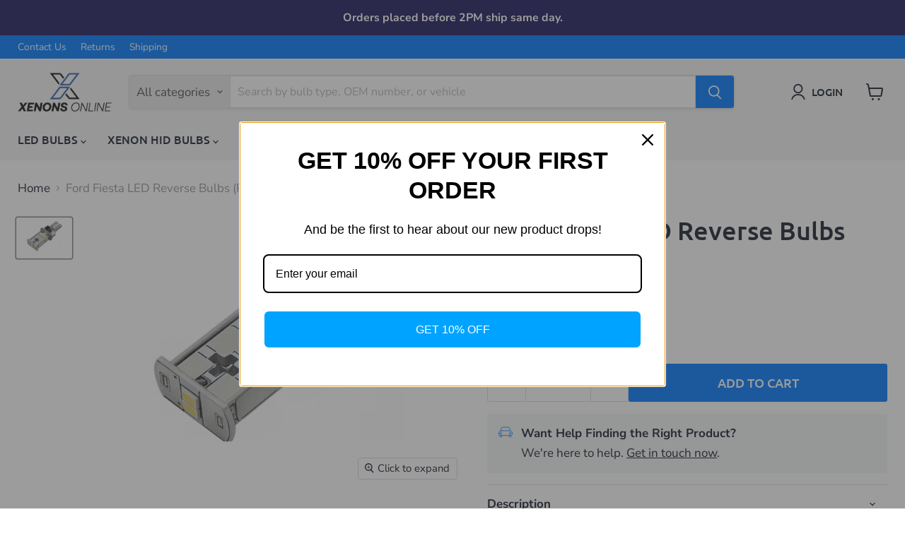

--- FILE ---
content_type: text/html; charset=utf-8
request_url: https://www.xenonsonline.com/collections/all/products/t15-955-w16w-12v-10w-3020-canbus-led-bulb-single?view=recently-viewed
body_size: 1679
content:










  









<div
  class="productgrid--item  imagestyle--natural        product-recently-viewed-card    "
  data-product-item
  data-product-quickshop-url="/products/t15-955-w16w-12v-10w-3020-canbus-led-bulb-single"
  
    data-recently-viewed-card
  
>
  <div class="productitem" data-product-item-content>
    
    
    
    

    

    
      

      
    

    <div class="productitem__container">
      <div class="product-recently-viewed-card-time" data-product-handle="t15-955-w16w-12v-10w-3020-canbus-led-bulb-single">
      <button
        class="product-recently-viewed-card-remove"
        aria-label="close"
        data-remove-recently-viewed
      >
        


                                                                        <svg class="icon-remove "    aria-hidden="true"    focusable="false"    role="presentation"    xmlns="http://www.w3.org/2000/svg" width="10" height="10" viewBox="0 0 10 10" xmlns="http://www.w3.org/2000/svg">      <path fill="currentColor" d="M6.08785659,5 L9.77469752,1.31315906 L8.68684094,0.225302476 L5,3.91214341 L1.31315906,0.225302476 L0.225302476,1.31315906 L3.91214341,5 L0.225302476,8.68684094 L1.31315906,9.77469752 L5,6.08785659 L8.68684094,9.77469752 L9.77469752,8.68684094 L6.08785659,5 Z"></path>    </svg>                                              

      </button>
    </div>

      <div class="productitem__image-container">
        <a
          class="productitem--image-link"
          href="/products/t15-955-w16w-12v-10w-3020-canbus-led-bulb-single"
          tabindex="-1"
          data-product-page-link
        >
          <figure
            class="productitem--image"
            data-product-item-image
            
              style="--product-grid-item-image-aspect-ratio: 1.3822894168466522;"
            
          >
            
              
              

  
    <noscript data-rimg-noscript>
      <img
        
          src="//www.xenonsonline.com/cdn/shop/products/xenons-online-led-bulbs-ford-fiesta-led-reverse-bulbs-pair-40991401279767_512x371.png?v=1756928008"
        

        alt="Ford Fiesta LED Reverse Bulbs (Pair)"
        data-rimg="noscript"
        srcset="//www.xenonsonline.com/cdn/shop/products/xenons-online-led-bulbs-ford-fiesta-led-reverse-bulbs-pair-40991401279767_512x371.png?v=1756928008 1x, //www.xenonsonline.com/cdn/shop/products/xenons-online-led-bulbs-ford-fiesta-led-reverse-bulbs-pair-40991401279767_640x464.png?v=1756928008 1.25x"
        class="productitem--image-primary"
        
        
      >
    </noscript>
  

  <img
    
      src="//www.xenonsonline.com/cdn/shop/products/xenons-online-led-bulbs-ford-fiesta-led-reverse-bulbs-pair-40991401279767_512x371.png?v=1756928008"
    
    alt="Ford Fiesta LED Reverse Bulbs (Pair)"

    
      data-rimg="lazy"
      data-rimg-scale="1"
      data-rimg-template="//www.xenonsonline.com/cdn/shop/products/xenons-online-led-bulbs-ford-fiesta-led-reverse-bulbs-pair-40991401279767_{size}.png?v=1756928008"
      data-rimg-max="640x463"
      data-rimg-crop="false"
      
      srcset="data:image/svg+xml;utf8,<svg%20xmlns='http://www.w3.org/2000/svg'%20width='512'%20height='371'></svg>"
    

    class="productitem--image-primary"
    
    
  >



  <div data-rimg-canvas></div>


            

            



























  
  
  

  <span class="productitem__badge productitem__badge--sale"
    data-badge-sales
    style="display: none;"
  >
    <span data-badge-sales-range>
      
        
          Save <span class="money" data-price-money-saved><span class=money>£0.00</span></span>
        
      
    </span>
    <span data-badge-sales-single style="display: none;">
      
        Save <span class="money" data-price-money-saved><span class=money>£0.00</span></span>
      
    </span>
  </span>

            <span class="visually-hidden">Ford Fiesta LED Reverse Bulbs (Pair)</span>
          </figure>
        </a>
      </div><div class="productitem--info">
        
          
        

        

        <h2 class="productitem--title">
          <a href="/products/t15-955-w16w-12v-10w-3020-canbus-led-bulb-single" data-product-page-link>
            Ford Fiesta LED Reverse Bulbs (Pair)
          </a>
        </h2>

        
          
        

        
          






























<div class="price productitem__price ">
  
    <div
      class="price__compare-at "
      data-price-compare-container
    >

      
        <span class="money price__original" data-price-original></span>
      
    </div>


    
      
      <div class="price__compare-at--hidden" data-compare-price-range-hidden>
        
          <span class="visually-hidden">Original price</span>
          <span class="money price__compare-at--min" data-price-compare-min>
            <span class=money>£9.99</span>
          </span>
          -
          <span class="visually-hidden">Original price</span>
          <span class="money price__compare-at--max" data-price-compare-max>
            <span class=money>£9.99</span>
          </span>
        
      </div>
      <div class="price__compare-at--hidden" data-compare-price-hidden>
        <span class="visually-hidden">Original price</span>
        <span class="money price__compare-at--single" data-price-compare>
          
        </span>
      </div>
    
  

  <div class="price__current  " data-price-container>

    

    
      
      
      <span class="money" data-price>
        <span class=money>£9.99</span>
      </span>
      
        <span class="includes-vat">
          Includes VAT
        </span>
      

    
    
  </div>

  
    
    <div class="price__current--hidden" data-current-price-range-hidden>
      
        <span class="money price__current--min" data-price-min><span class=money>£9.99</span></span>
        -
        <span class="money price__current--max" data-price-max><span class=money>£9.99</span></span>
      
    </div>
    <div class="price__current--hidden" data-current-price-hidden>
      <span class="visually-hidden">Current price</span>
      <span class="money" data-price>
        <span class=money>£9.99</span>
      </span>
      
        <span class="includes-vat">
          Includes VAT
        </span>
      

    </div>
  

  
    
    
    
    

    <div
      class="
        productitem__unit-price
        hidden
      "
      data-unit-price
    >
      <span class="productitem__total-quantity" data-total-quantity></span> | <span class="productitem__unit-price--amount money" data-unit-price-amount></span> / <span class="productitem__unit-price--measure" data-unit-price-measure></span>
    </div>
  

  
</div>


        

        
          
            <div class="productitem__stock-level">
              







<div class="product-stock-level-wrapper" >
  
    <span class="
  product-stock-level
  product-stock-level--low
  
">
      

      <span class="product-stock-level__text">
        
        <div class="product-stock-level__badge-text">
          
  
    
      Only 9 left!
    
  

        </div>
      </span>
    </span>
  
</div>

            </div>
          

          
            
          
        

        
          <div class="productitem--description">
            <p>Super bright white T15 955 W16W Canbus LED bulbs, housing 10 x 3020 LED Chips in total. Developed to produce a nice even light output by installing...</p>

            
              <a
                href="/products/t15-955-w16w-12v-10w-3020-canbus-led-bulb-single"
                class="productitem--link"
                data-product-page-link
              >
                View full details
              </a>
            
          </div>
        
      </div>

      
    </div>
  </div>

  
</div>


--- FILE ---
content_type: text/css
request_url: https://www.xenonsonline.com/cdn/shop/t/44/assets/custom-judge-me.css?v=77719061028958347851749565515
body_size: -397
content:
.jdgm-carousel-wrapper{width:100%!important;padding-top:0!important;margin-top:-50px!important}.jdgm-carousel-title,.jdgm-carousel-wrapper .jdgm-all-reviews-rating-wrapper{text-align:left!important}.jdgm-carousel-number-of-reviews--verified{justify-content:left!important}.jdgm-carousel-item__review,.jdgm-carousel-item__reviewer-name-wrapper{text-align:left!important}.jdgm-carousel-item{background-color:#fff!important;padding:20px!important;border:1px solid #ddd!important;border-radius:3px!important;margin-right:10px!important;width:calc(33.33% - 8px)!important}.jdgm-star{color:#007aff!important}.jdgm-carousel-item__product,.jdgm-carousel-item__product-image{margin:0!important}.jdgm-widget{line-height:1.2!important}.jdgm-carousel-item__review-content{padding-top:10px!important}.jdgm-carousel__arrows{text-align:right!important;margin-right:5px!important}@media only screen and (max-width: 767px){.jdgm-carousel-item{width:100%!important}}
/*# sourceMappingURL=/cdn/shop/t/44/assets/custom-judge-me.css.map?v=77719061028958347851749565515 */


--- FILE ---
content_type: text/javascript
request_url: https://www.xenonsonline.com/cdn/shop/t/44/assets/ymm-pdp-line-items.js?v=53921260342651207901767051059
body_size: -54
content:
(function(){"use strict";function getUrlParams(){var params={},search=window.location.search.substring(1);return search&&search.split("&").forEach(function(pair){var parts=pair.split("=");parts.length===2&&(params[decodeURIComponent(parts[0])]=decodeURIComponent(parts[1].replace(/\+/g," ")))}),params}function init(){var params=getUrlParams(),vehicle=params.vehicle,application=params.application;if(!(!vehicle&&!application)){var forms=document.querySelectorAll('form[action*="/cart/add"]');if(forms.forEach(function(form){var existingInputs=form.querySelectorAll('input[name^="properties[Vehicle"]');existingInputs.forEach(function(input){input.remove()});var existingApp=form.querySelectorAll('input[name="properties[Application]"]');if(existingApp.forEach(function(input){input.remove()}),vehicle){var vehicleInput=document.createElement("input");vehicleInput.type="hidden",vehicleInput.name="properties[Vehicle]",vehicleInput.value=vehicle,form.appendChild(vehicleInput)}if(application){var appInput=document.createElement("input");appInput.type="hidden",appInput.name="properties[Application]",appInput.value=application,form.appendChild(appInput)}}),typeof fetch!="undefined"){var originalFetch=window.fetch;window.fetch=function(url,options){if(typeof url=="string"&&url.includes("/cart/add")&&options&&options.body)try{var body;if(typeof options.body=="string")body=JSON.parse(options.body);else{if(options.body instanceof FormData)return vehicle&&options.body.set("properties[Vehicle]",vehicle),application&&options.body.set("properties[Application]",application),originalFetch.apply(this,arguments);body=options.body}body&&typeof body=="object"&&(body.properties||(body.properties={}),vehicle&&(body.properties.Vehicle=vehicle),application&&(body.properties.Application=application),options.body=JSON.stringify(body))}catch(e){}return originalFetch.apply(this,arguments)}}console.log("[YMM] Line item properties initialized:",{vehicle:vehicle,application:application})}}document.readyState==="loading"?document.addEventListener("DOMContentLoaded",init):init()})();
//# sourceMappingURL=/cdn/shop/t/44/assets/ymm-pdp-line-items.js.map?v=53921260342651207901767051059


--- FILE ---
content_type: text/javascript; charset=utf-8
request_url: https://www.xenonsonline.com/products/t15-955-w16w-12v-10w-3020-canbus-led-bulb-single.js
body_size: 909
content:
{"id":2087651704886,"title":"Ford Fiesta LED Reverse Bulbs (Pair)","handle":"t15-955-w16w-12v-10w-3020-canbus-led-bulb-single","description":"\u003cp\u003eSuper bright white T15 955 W16W Canbus LED bulbs, housing 10 x 3020 LED Chips in total. Developed to produce a nice even light output by installing LEDs on each side producing a 360' beam, this will not only fill out the light housing for a fuller brighter light but also project light forwards where its sometimes needed the most.\u003c\/p\u003e\n\u003cp\u003eBeing Canbus Error Free, these simply are the ultimate fit and forget product.\u003c\/p\u003e","published_at":"2019-04-25T16:08:05+01:00","created_at":"2019-04-25T16:29:54+01:00","vendor":"Xenons Online","type":"LED Bulbs","tags":["Application_Reverse","brand_Xenons Online","bulb type_W16W","canbus_Yes","Fiesta","Ford","volts_12v","watts_10W"],"price":999,"price_min":999,"price_max":999,"available":true,"price_varies":false,"compare_at_price":null,"compare_at_price_min":0,"compare_at_price_max":0,"compare_at_price_varies":false,"variants":[{"id":20234682335286,"title":"Default Title","option1":"Default Title","option2":null,"option3":null,"sku":"LEDS-T15-10W-2","requires_shipping":true,"taxable":true,"featured_image":null,"available":true,"name":"Ford Fiesta LED Reverse Bulbs (Pair)","public_title":null,"options":["Default Title"],"price":999,"weight":8,"compare_at_price":null,"inventory_management":"shopify","barcode":"LEDS-T15-10W-2","requires_selling_plan":false,"selling_plan_allocations":[]}],"images":["\/\/cdn.shopify.com\/s\/files\/1\/0150\/7105\/1830\/products\/xenons-online-led-bulbs-ford-fiesta-led-reverse-bulbs-pair-40991401279767.png?v=1756928008"],"featured_image":"\/\/cdn.shopify.com\/s\/files\/1\/0150\/7105\/1830\/products\/xenons-online-led-bulbs-ford-fiesta-led-reverse-bulbs-pair-40991401279767.png?v=1756928008","options":[{"name":"Title","position":1,"values":["Default Title"]}],"url":"\/products\/t15-955-w16w-12v-10w-3020-canbus-led-bulb-single","media":[{"alt":"Ford Fiesta LED Reverse Bulbs (Pair)","id":33339239366935,"position":1,"preview_image":{"aspect_ratio":1.382,"height":463,"width":640,"src":"https:\/\/cdn.shopify.com\/s\/files\/1\/0150\/7105\/1830\/products\/xenons-online-led-bulbs-ford-fiesta-led-reverse-bulbs-pair-40991401279767.png?v=1756928008"},"aspect_ratio":1.382,"height":463,"media_type":"image","src":"https:\/\/cdn.shopify.com\/s\/files\/1\/0150\/7105\/1830\/products\/xenons-online-led-bulbs-ford-fiesta-led-reverse-bulbs-pair-40991401279767.png?v=1756928008","width":640}],"requires_selling_plan":false,"selling_plan_groups":[]}